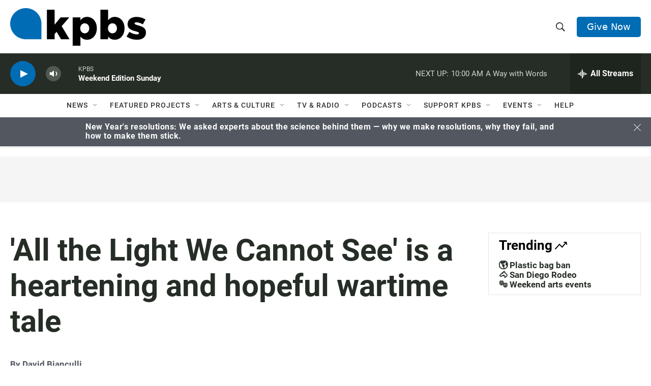

--- FILE ---
content_type: text/html; charset=utf-8
request_url: https://www.google.com/recaptcha/api2/anchor?ar=1&k=6LdRF8EbAAAAAGBCqO-5QNT28BvYzHDqkcBs-hO7&co=aHR0cHM6Ly93d3cua3Bicy5vcmc6NDQz&hl=en&v=PoyoqOPhxBO7pBk68S4YbpHZ&size=invisible&anchor-ms=20000&execute-ms=30000&cb=c01aww8yne0n
body_size: 48540
content:
<!DOCTYPE HTML><html dir="ltr" lang="en"><head><meta http-equiv="Content-Type" content="text/html; charset=UTF-8">
<meta http-equiv="X-UA-Compatible" content="IE=edge">
<title>reCAPTCHA</title>
<style type="text/css">
/* cyrillic-ext */
@font-face {
  font-family: 'Roboto';
  font-style: normal;
  font-weight: 400;
  font-stretch: 100%;
  src: url(//fonts.gstatic.com/s/roboto/v48/KFO7CnqEu92Fr1ME7kSn66aGLdTylUAMa3GUBHMdazTgWw.woff2) format('woff2');
  unicode-range: U+0460-052F, U+1C80-1C8A, U+20B4, U+2DE0-2DFF, U+A640-A69F, U+FE2E-FE2F;
}
/* cyrillic */
@font-face {
  font-family: 'Roboto';
  font-style: normal;
  font-weight: 400;
  font-stretch: 100%;
  src: url(//fonts.gstatic.com/s/roboto/v48/KFO7CnqEu92Fr1ME7kSn66aGLdTylUAMa3iUBHMdazTgWw.woff2) format('woff2');
  unicode-range: U+0301, U+0400-045F, U+0490-0491, U+04B0-04B1, U+2116;
}
/* greek-ext */
@font-face {
  font-family: 'Roboto';
  font-style: normal;
  font-weight: 400;
  font-stretch: 100%;
  src: url(//fonts.gstatic.com/s/roboto/v48/KFO7CnqEu92Fr1ME7kSn66aGLdTylUAMa3CUBHMdazTgWw.woff2) format('woff2');
  unicode-range: U+1F00-1FFF;
}
/* greek */
@font-face {
  font-family: 'Roboto';
  font-style: normal;
  font-weight: 400;
  font-stretch: 100%;
  src: url(//fonts.gstatic.com/s/roboto/v48/KFO7CnqEu92Fr1ME7kSn66aGLdTylUAMa3-UBHMdazTgWw.woff2) format('woff2');
  unicode-range: U+0370-0377, U+037A-037F, U+0384-038A, U+038C, U+038E-03A1, U+03A3-03FF;
}
/* math */
@font-face {
  font-family: 'Roboto';
  font-style: normal;
  font-weight: 400;
  font-stretch: 100%;
  src: url(//fonts.gstatic.com/s/roboto/v48/KFO7CnqEu92Fr1ME7kSn66aGLdTylUAMawCUBHMdazTgWw.woff2) format('woff2');
  unicode-range: U+0302-0303, U+0305, U+0307-0308, U+0310, U+0312, U+0315, U+031A, U+0326-0327, U+032C, U+032F-0330, U+0332-0333, U+0338, U+033A, U+0346, U+034D, U+0391-03A1, U+03A3-03A9, U+03B1-03C9, U+03D1, U+03D5-03D6, U+03F0-03F1, U+03F4-03F5, U+2016-2017, U+2034-2038, U+203C, U+2040, U+2043, U+2047, U+2050, U+2057, U+205F, U+2070-2071, U+2074-208E, U+2090-209C, U+20D0-20DC, U+20E1, U+20E5-20EF, U+2100-2112, U+2114-2115, U+2117-2121, U+2123-214F, U+2190, U+2192, U+2194-21AE, U+21B0-21E5, U+21F1-21F2, U+21F4-2211, U+2213-2214, U+2216-22FF, U+2308-230B, U+2310, U+2319, U+231C-2321, U+2336-237A, U+237C, U+2395, U+239B-23B7, U+23D0, U+23DC-23E1, U+2474-2475, U+25AF, U+25B3, U+25B7, U+25BD, U+25C1, U+25CA, U+25CC, U+25FB, U+266D-266F, U+27C0-27FF, U+2900-2AFF, U+2B0E-2B11, U+2B30-2B4C, U+2BFE, U+3030, U+FF5B, U+FF5D, U+1D400-1D7FF, U+1EE00-1EEFF;
}
/* symbols */
@font-face {
  font-family: 'Roboto';
  font-style: normal;
  font-weight: 400;
  font-stretch: 100%;
  src: url(//fonts.gstatic.com/s/roboto/v48/KFO7CnqEu92Fr1ME7kSn66aGLdTylUAMaxKUBHMdazTgWw.woff2) format('woff2');
  unicode-range: U+0001-000C, U+000E-001F, U+007F-009F, U+20DD-20E0, U+20E2-20E4, U+2150-218F, U+2190, U+2192, U+2194-2199, U+21AF, U+21E6-21F0, U+21F3, U+2218-2219, U+2299, U+22C4-22C6, U+2300-243F, U+2440-244A, U+2460-24FF, U+25A0-27BF, U+2800-28FF, U+2921-2922, U+2981, U+29BF, U+29EB, U+2B00-2BFF, U+4DC0-4DFF, U+FFF9-FFFB, U+10140-1018E, U+10190-1019C, U+101A0, U+101D0-101FD, U+102E0-102FB, U+10E60-10E7E, U+1D2C0-1D2D3, U+1D2E0-1D37F, U+1F000-1F0FF, U+1F100-1F1AD, U+1F1E6-1F1FF, U+1F30D-1F30F, U+1F315, U+1F31C, U+1F31E, U+1F320-1F32C, U+1F336, U+1F378, U+1F37D, U+1F382, U+1F393-1F39F, U+1F3A7-1F3A8, U+1F3AC-1F3AF, U+1F3C2, U+1F3C4-1F3C6, U+1F3CA-1F3CE, U+1F3D4-1F3E0, U+1F3ED, U+1F3F1-1F3F3, U+1F3F5-1F3F7, U+1F408, U+1F415, U+1F41F, U+1F426, U+1F43F, U+1F441-1F442, U+1F444, U+1F446-1F449, U+1F44C-1F44E, U+1F453, U+1F46A, U+1F47D, U+1F4A3, U+1F4B0, U+1F4B3, U+1F4B9, U+1F4BB, U+1F4BF, U+1F4C8-1F4CB, U+1F4D6, U+1F4DA, U+1F4DF, U+1F4E3-1F4E6, U+1F4EA-1F4ED, U+1F4F7, U+1F4F9-1F4FB, U+1F4FD-1F4FE, U+1F503, U+1F507-1F50B, U+1F50D, U+1F512-1F513, U+1F53E-1F54A, U+1F54F-1F5FA, U+1F610, U+1F650-1F67F, U+1F687, U+1F68D, U+1F691, U+1F694, U+1F698, U+1F6AD, U+1F6B2, U+1F6B9-1F6BA, U+1F6BC, U+1F6C6-1F6CF, U+1F6D3-1F6D7, U+1F6E0-1F6EA, U+1F6F0-1F6F3, U+1F6F7-1F6FC, U+1F700-1F7FF, U+1F800-1F80B, U+1F810-1F847, U+1F850-1F859, U+1F860-1F887, U+1F890-1F8AD, U+1F8B0-1F8BB, U+1F8C0-1F8C1, U+1F900-1F90B, U+1F93B, U+1F946, U+1F984, U+1F996, U+1F9E9, U+1FA00-1FA6F, U+1FA70-1FA7C, U+1FA80-1FA89, U+1FA8F-1FAC6, U+1FACE-1FADC, U+1FADF-1FAE9, U+1FAF0-1FAF8, U+1FB00-1FBFF;
}
/* vietnamese */
@font-face {
  font-family: 'Roboto';
  font-style: normal;
  font-weight: 400;
  font-stretch: 100%;
  src: url(//fonts.gstatic.com/s/roboto/v48/KFO7CnqEu92Fr1ME7kSn66aGLdTylUAMa3OUBHMdazTgWw.woff2) format('woff2');
  unicode-range: U+0102-0103, U+0110-0111, U+0128-0129, U+0168-0169, U+01A0-01A1, U+01AF-01B0, U+0300-0301, U+0303-0304, U+0308-0309, U+0323, U+0329, U+1EA0-1EF9, U+20AB;
}
/* latin-ext */
@font-face {
  font-family: 'Roboto';
  font-style: normal;
  font-weight: 400;
  font-stretch: 100%;
  src: url(//fonts.gstatic.com/s/roboto/v48/KFO7CnqEu92Fr1ME7kSn66aGLdTylUAMa3KUBHMdazTgWw.woff2) format('woff2');
  unicode-range: U+0100-02BA, U+02BD-02C5, U+02C7-02CC, U+02CE-02D7, U+02DD-02FF, U+0304, U+0308, U+0329, U+1D00-1DBF, U+1E00-1E9F, U+1EF2-1EFF, U+2020, U+20A0-20AB, U+20AD-20C0, U+2113, U+2C60-2C7F, U+A720-A7FF;
}
/* latin */
@font-face {
  font-family: 'Roboto';
  font-style: normal;
  font-weight: 400;
  font-stretch: 100%;
  src: url(//fonts.gstatic.com/s/roboto/v48/KFO7CnqEu92Fr1ME7kSn66aGLdTylUAMa3yUBHMdazQ.woff2) format('woff2');
  unicode-range: U+0000-00FF, U+0131, U+0152-0153, U+02BB-02BC, U+02C6, U+02DA, U+02DC, U+0304, U+0308, U+0329, U+2000-206F, U+20AC, U+2122, U+2191, U+2193, U+2212, U+2215, U+FEFF, U+FFFD;
}
/* cyrillic-ext */
@font-face {
  font-family: 'Roboto';
  font-style: normal;
  font-weight: 500;
  font-stretch: 100%;
  src: url(//fonts.gstatic.com/s/roboto/v48/KFO7CnqEu92Fr1ME7kSn66aGLdTylUAMa3GUBHMdazTgWw.woff2) format('woff2');
  unicode-range: U+0460-052F, U+1C80-1C8A, U+20B4, U+2DE0-2DFF, U+A640-A69F, U+FE2E-FE2F;
}
/* cyrillic */
@font-face {
  font-family: 'Roboto';
  font-style: normal;
  font-weight: 500;
  font-stretch: 100%;
  src: url(//fonts.gstatic.com/s/roboto/v48/KFO7CnqEu92Fr1ME7kSn66aGLdTylUAMa3iUBHMdazTgWw.woff2) format('woff2');
  unicode-range: U+0301, U+0400-045F, U+0490-0491, U+04B0-04B1, U+2116;
}
/* greek-ext */
@font-face {
  font-family: 'Roboto';
  font-style: normal;
  font-weight: 500;
  font-stretch: 100%;
  src: url(//fonts.gstatic.com/s/roboto/v48/KFO7CnqEu92Fr1ME7kSn66aGLdTylUAMa3CUBHMdazTgWw.woff2) format('woff2');
  unicode-range: U+1F00-1FFF;
}
/* greek */
@font-face {
  font-family: 'Roboto';
  font-style: normal;
  font-weight: 500;
  font-stretch: 100%;
  src: url(//fonts.gstatic.com/s/roboto/v48/KFO7CnqEu92Fr1ME7kSn66aGLdTylUAMa3-UBHMdazTgWw.woff2) format('woff2');
  unicode-range: U+0370-0377, U+037A-037F, U+0384-038A, U+038C, U+038E-03A1, U+03A3-03FF;
}
/* math */
@font-face {
  font-family: 'Roboto';
  font-style: normal;
  font-weight: 500;
  font-stretch: 100%;
  src: url(//fonts.gstatic.com/s/roboto/v48/KFO7CnqEu92Fr1ME7kSn66aGLdTylUAMawCUBHMdazTgWw.woff2) format('woff2');
  unicode-range: U+0302-0303, U+0305, U+0307-0308, U+0310, U+0312, U+0315, U+031A, U+0326-0327, U+032C, U+032F-0330, U+0332-0333, U+0338, U+033A, U+0346, U+034D, U+0391-03A1, U+03A3-03A9, U+03B1-03C9, U+03D1, U+03D5-03D6, U+03F0-03F1, U+03F4-03F5, U+2016-2017, U+2034-2038, U+203C, U+2040, U+2043, U+2047, U+2050, U+2057, U+205F, U+2070-2071, U+2074-208E, U+2090-209C, U+20D0-20DC, U+20E1, U+20E5-20EF, U+2100-2112, U+2114-2115, U+2117-2121, U+2123-214F, U+2190, U+2192, U+2194-21AE, U+21B0-21E5, U+21F1-21F2, U+21F4-2211, U+2213-2214, U+2216-22FF, U+2308-230B, U+2310, U+2319, U+231C-2321, U+2336-237A, U+237C, U+2395, U+239B-23B7, U+23D0, U+23DC-23E1, U+2474-2475, U+25AF, U+25B3, U+25B7, U+25BD, U+25C1, U+25CA, U+25CC, U+25FB, U+266D-266F, U+27C0-27FF, U+2900-2AFF, U+2B0E-2B11, U+2B30-2B4C, U+2BFE, U+3030, U+FF5B, U+FF5D, U+1D400-1D7FF, U+1EE00-1EEFF;
}
/* symbols */
@font-face {
  font-family: 'Roboto';
  font-style: normal;
  font-weight: 500;
  font-stretch: 100%;
  src: url(//fonts.gstatic.com/s/roboto/v48/KFO7CnqEu92Fr1ME7kSn66aGLdTylUAMaxKUBHMdazTgWw.woff2) format('woff2');
  unicode-range: U+0001-000C, U+000E-001F, U+007F-009F, U+20DD-20E0, U+20E2-20E4, U+2150-218F, U+2190, U+2192, U+2194-2199, U+21AF, U+21E6-21F0, U+21F3, U+2218-2219, U+2299, U+22C4-22C6, U+2300-243F, U+2440-244A, U+2460-24FF, U+25A0-27BF, U+2800-28FF, U+2921-2922, U+2981, U+29BF, U+29EB, U+2B00-2BFF, U+4DC0-4DFF, U+FFF9-FFFB, U+10140-1018E, U+10190-1019C, U+101A0, U+101D0-101FD, U+102E0-102FB, U+10E60-10E7E, U+1D2C0-1D2D3, U+1D2E0-1D37F, U+1F000-1F0FF, U+1F100-1F1AD, U+1F1E6-1F1FF, U+1F30D-1F30F, U+1F315, U+1F31C, U+1F31E, U+1F320-1F32C, U+1F336, U+1F378, U+1F37D, U+1F382, U+1F393-1F39F, U+1F3A7-1F3A8, U+1F3AC-1F3AF, U+1F3C2, U+1F3C4-1F3C6, U+1F3CA-1F3CE, U+1F3D4-1F3E0, U+1F3ED, U+1F3F1-1F3F3, U+1F3F5-1F3F7, U+1F408, U+1F415, U+1F41F, U+1F426, U+1F43F, U+1F441-1F442, U+1F444, U+1F446-1F449, U+1F44C-1F44E, U+1F453, U+1F46A, U+1F47D, U+1F4A3, U+1F4B0, U+1F4B3, U+1F4B9, U+1F4BB, U+1F4BF, U+1F4C8-1F4CB, U+1F4D6, U+1F4DA, U+1F4DF, U+1F4E3-1F4E6, U+1F4EA-1F4ED, U+1F4F7, U+1F4F9-1F4FB, U+1F4FD-1F4FE, U+1F503, U+1F507-1F50B, U+1F50D, U+1F512-1F513, U+1F53E-1F54A, U+1F54F-1F5FA, U+1F610, U+1F650-1F67F, U+1F687, U+1F68D, U+1F691, U+1F694, U+1F698, U+1F6AD, U+1F6B2, U+1F6B9-1F6BA, U+1F6BC, U+1F6C6-1F6CF, U+1F6D3-1F6D7, U+1F6E0-1F6EA, U+1F6F0-1F6F3, U+1F6F7-1F6FC, U+1F700-1F7FF, U+1F800-1F80B, U+1F810-1F847, U+1F850-1F859, U+1F860-1F887, U+1F890-1F8AD, U+1F8B0-1F8BB, U+1F8C0-1F8C1, U+1F900-1F90B, U+1F93B, U+1F946, U+1F984, U+1F996, U+1F9E9, U+1FA00-1FA6F, U+1FA70-1FA7C, U+1FA80-1FA89, U+1FA8F-1FAC6, U+1FACE-1FADC, U+1FADF-1FAE9, U+1FAF0-1FAF8, U+1FB00-1FBFF;
}
/* vietnamese */
@font-face {
  font-family: 'Roboto';
  font-style: normal;
  font-weight: 500;
  font-stretch: 100%;
  src: url(//fonts.gstatic.com/s/roboto/v48/KFO7CnqEu92Fr1ME7kSn66aGLdTylUAMa3OUBHMdazTgWw.woff2) format('woff2');
  unicode-range: U+0102-0103, U+0110-0111, U+0128-0129, U+0168-0169, U+01A0-01A1, U+01AF-01B0, U+0300-0301, U+0303-0304, U+0308-0309, U+0323, U+0329, U+1EA0-1EF9, U+20AB;
}
/* latin-ext */
@font-face {
  font-family: 'Roboto';
  font-style: normal;
  font-weight: 500;
  font-stretch: 100%;
  src: url(//fonts.gstatic.com/s/roboto/v48/KFO7CnqEu92Fr1ME7kSn66aGLdTylUAMa3KUBHMdazTgWw.woff2) format('woff2');
  unicode-range: U+0100-02BA, U+02BD-02C5, U+02C7-02CC, U+02CE-02D7, U+02DD-02FF, U+0304, U+0308, U+0329, U+1D00-1DBF, U+1E00-1E9F, U+1EF2-1EFF, U+2020, U+20A0-20AB, U+20AD-20C0, U+2113, U+2C60-2C7F, U+A720-A7FF;
}
/* latin */
@font-face {
  font-family: 'Roboto';
  font-style: normal;
  font-weight: 500;
  font-stretch: 100%;
  src: url(//fonts.gstatic.com/s/roboto/v48/KFO7CnqEu92Fr1ME7kSn66aGLdTylUAMa3yUBHMdazQ.woff2) format('woff2');
  unicode-range: U+0000-00FF, U+0131, U+0152-0153, U+02BB-02BC, U+02C6, U+02DA, U+02DC, U+0304, U+0308, U+0329, U+2000-206F, U+20AC, U+2122, U+2191, U+2193, U+2212, U+2215, U+FEFF, U+FFFD;
}
/* cyrillic-ext */
@font-face {
  font-family: 'Roboto';
  font-style: normal;
  font-weight: 900;
  font-stretch: 100%;
  src: url(//fonts.gstatic.com/s/roboto/v48/KFO7CnqEu92Fr1ME7kSn66aGLdTylUAMa3GUBHMdazTgWw.woff2) format('woff2');
  unicode-range: U+0460-052F, U+1C80-1C8A, U+20B4, U+2DE0-2DFF, U+A640-A69F, U+FE2E-FE2F;
}
/* cyrillic */
@font-face {
  font-family: 'Roboto';
  font-style: normal;
  font-weight: 900;
  font-stretch: 100%;
  src: url(//fonts.gstatic.com/s/roboto/v48/KFO7CnqEu92Fr1ME7kSn66aGLdTylUAMa3iUBHMdazTgWw.woff2) format('woff2');
  unicode-range: U+0301, U+0400-045F, U+0490-0491, U+04B0-04B1, U+2116;
}
/* greek-ext */
@font-face {
  font-family: 'Roboto';
  font-style: normal;
  font-weight: 900;
  font-stretch: 100%;
  src: url(//fonts.gstatic.com/s/roboto/v48/KFO7CnqEu92Fr1ME7kSn66aGLdTylUAMa3CUBHMdazTgWw.woff2) format('woff2');
  unicode-range: U+1F00-1FFF;
}
/* greek */
@font-face {
  font-family: 'Roboto';
  font-style: normal;
  font-weight: 900;
  font-stretch: 100%;
  src: url(//fonts.gstatic.com/s/roboto/v48/KFO7CnqEu92Fr1ME7kSn66aGLdTylUAMa3-UBHMdazTgWw.woff2) format('woff2');
  unicode-range: U+0370-0377, U+037A-037F, U+0384-038A, U+038C, U+038E-03A1, U+03A3-03FF;
}
/* math */
@font-face {
  font-family: 'Roboto';
  font-style: normal;
  font-weight: 900;
  font-stretch: 100%;
  src: url(//fonts.gstatic.com/s/roboto/v48/KFO7CnqEu92Fr1ME7kSn66aGLdTylUAMawCUBHMdazTgWw.woff2) format('woff2');
  unicode-range: U+0302-0303, U+0305, U+0307-0308, U+0310, U+0312, U+0315, U+031A, U+0326-0327, U+032C, U+032F-0330, U+0332-0333, U+0338, U+033A, U+0346, U+034D, U+0391-03A1, U+03A3-03A9, U+03B1-03C9, U+03D1, U+03D5-03D6, U+03F0-03F1, U+03F4-03F5, U+2016-2017, U+2034-2038, U+203C, U+2040, U+2043, U+2047, U+2050, U+2057, U+205F, U+2070-2071, U+2074-208E, U+2090-209C, U+20D0-20DC, U+20E1, U+20E5-20EF, U+2100-2112, U+2114-2115, U+2117-2121, U+2123-214F, U+2190, U+2192, U+2194-21AE, U+21B0-21E5, U+21F1-21F2, U+21F4-2211, U+2213-2214, U+2216-22FF, U+2308-230B, U+2310, U+2319, U+231C-2321, U+2336-237A, U+237C, U+2395, U+239B-23B7, U+23D0, U+23DC-23E1, U+2474-2475, U+25AF, U+25B3, U+25B7, U+25BD, U+25C1, U+25CA, U+25CC, U+25FB, U+266D-266F, U+27C0-27FF, U+2900-2AFF, U+2B0E-2B11, U+2B30-2B4C, U+2BFE, U+3030, U+FF5B, U+FF5D, U+1D400-1D7FF, U+1EE00-1EEFF;
}
/* symbols */
@font-face {
  font-family: 'Roboto';
  font-style: normal;
  font-weight: 900;
  font-stretch: 100%;
  src: url(//fonts.gstatic.com/s/roboto/v48/KFO7CnqEu92Fr1ME7kSn66aGLdTylUAMaxKUBHMdazTgWw.woff2) format('woff2');
  unicode-range: U+0001-000C, U+000E-001F, U+007F-009F, U+20DD-20E0, U+20E2-20E4, U+2150-218F, U+2190, U+2192, U+2194-2199, U+21AF, U+21E6-21F0, U+21F3, U+2218-2219, U+2299, U+22C4-22C6, U+2300-243F, U+2440-244A, U+2460-24FF, U+25A0-27BF, U+2800-28FF, U+2921-2922, U+2981, U+29BF, U+29EB, U+2B00-2BFF, U+4DC0-4DFF, U+FFF9-FFFB, U+10140-1018E, U+10190-1019C, U+101A0, U+101D0-101FD, U+102E0-102FB, U+10E60-10E7E, U+1D2C0-1D2D3, U+1D2E0-1D37F, U+1F000-1F0FF, U+1F100-1F1AD, U+1F1E6-1F1FF, U+1F30D-1F30F, U+1F315, U+1F31C, U+1F31E, U+1F320-1F32C, U+1F336, U+1F378, U+1F37D, U+1F382, U+1F393-1F39F, U+1F3A7-1F3A8, U+1F3AC-1F3AF, U+1F3C2, U+1F3C4-1F3C6, U+1F3CA-1F3CE, U+1F3D4-1F3E0, U+1F3ED, U+1F3F1-1F3F3, U+1F3F5-1F3F7, U+1F408, U+1F415, U+1F41F, U+1F426, U+1F43F, U+1F441-1F442, U+1F444, U+1F446-1F449, U+1F44C-1F44E, U+1F453, U+1F46A, U+1F47D, U+1F4A3, U+1F4B0, U+1F4B3, U+1F4B9, U+1F4BB, U+1F4BF, U+1F4C8-1F4CB, U+1F4D6, U+1F4DA, U+1F4DF, U+1F4E3-1F4E6, U+1F4EA-1F4ED, U+1F4F7, U+1F4F9-1F4FB, U+1F4FD-1F4FE, U+1F503, U+1F507-1F50B, U+1F50D, U+1F512-1F513, U+1F53E-1F54A, U+1F54F-1F5FA, U+1F610, U+1F650-1F67F, U+1F687, U+1F68D, U+1F691, U+1F694, U+1F698, U+1F6AD, U+1F6B2, U+1F6B9-1F6BA, U+1F6BC, U+1F6C6-1F6CF, U+1F6D3-1F6D7, U+1F6E0-1F6EA, U+1F6F0-1F6F3, U+1F6F7-1F6FC, U+1F700-1F7FF, U+1F800-1F80B, U+1F810-1F847, U+1F850-1F859, U+1F860-1F887, U+1F890-1F8AD, U+1F8B0-1F8BB, U+1F8C0-1F8C1, U+1F900-1F90B, U+1F93B, U+1F946, U+1F984, U+1F996, U+1F9E9, U+1FA00-1FA6F, U+1FA70-1FA7C, U+1FA80-1FA89, U+1FA8F-1FAC6, U+1FACE-1FADC, U+1FADF-1FAE9, U+1FAF0-1FAF8, U+1FB00-1FBFF;
}
/* vietnamese */
@font-face {
  font-family: 'Roboto';
  font-style: normal;
  font-weight: 900;
  font-stretch: 100%;
  src: url(//fonts.gstatic.com/s/roboto/v48/KFO7CnqEu92Fr1ME7kSn66aGLdTylUAMa3OUBHMdazTgWw.woff2) format('woff2');
  unicode-range: U+0102-0103, U+0110-0111, U+0128-0129, U+0168-0169, U+01A0-01A1, U+01AF-01B0, U+0300-0301, U+0303-0304, U+0308-0309, U+0323, U+0329, U+1EA0-1EF9, U+20AB;
}
/* latin-ext */
@font-face {
  font-family: 'Roboto';
  font-style: normal;
  font-weight: 900;
  font-stretch: 100%;
  src: url(//fonts.gstatic.com/s/roboto/v48/KFO7CnqEu92Fr1ME7kSn66aGLdTylUAMa3KUBHMdazTgWw.woff2) format('woff2');
  unicode-range: U+0100-02BA, U+02BD-02C5, U+02C7-02CC, U+02CE-02D7, U+02DD-02FF, U+0304, U+0308, U+0329, U+1D00-1DBF, U+1E00-1E9F, U+1EF2-1EFF, U+2020, U+20A0-20AB, U+20AD-20C0, U+2113, U+2C60-2C7F, U+A720-A7FF;
}
/* latin */
@font-face {
  font-family: 'Roboto';
  font-style: normal;
  font-weight: 900;
  font-stretch: 100%;
  src: url(//fonts.gstatic.com/s/roboto/v48/KFO7CnqEu92Fr1ME7kSn66aGLdTylUAMa3yUBHMdazQ.woff2) format('woff2');
  unicode-range: U+0000-00FF, U+0131, U+0152-0153, U+02BB-02BC, U+02C6, U+02DA, U+02DC, U+0304, U+0308, U+0329, U+2000-206F, U+20AC, U+2122, U+2191, U+2193, U+2212, U+2215, U+FEFF, U+FFFD;
}

</style>
<link rel="stylesheet" type="text/css" href="https://www.gstatic.com/recaptcha/releases/PoyoqOPhxBO7pBk68S4YbpHZ/styles__ltr.css">
<script nonce="PEgXncQo3gGf8drmBmS3xw" type="text/javascript">window['__recaptcha_api'] = 'https://www.google.com/recaptcha/api2/';</script>
<script type="text/javascript" src="https://www.gstatic.com/recaptcha/releases/PoyoqOPhxBO7pBk68S4YbpHZ/recaptcha__en.js" nonce="PEgXncQo3gGf8drmBmS3xw">
      
    </script></head>
<body><div id="rc-anchor-alert" class="rc-anchor-alert"></div>
<input type="hidden" id="recaptcha-token" value="[base64]">
<script type="text/javascript" nonce="PEgXncQo3gGf8drmBmS3xw">
      recaptcha.anchor.Main.init("[\x22ainput\x22,[\x22bgdata\x22,\x22\x22,\[base64]/[base64]/[base64]/[base64]/[base64]/[base64]/[base64]/[base64]/[base64]/[base64]\\u003d\x22,\[base64]\x22,\x22wrTCszzDijhrCsKsw7PDnsK6wrJpLjjDvxvDnsKFwpRRwrQlw6VlwoUiwpsJaBDCtRRhZjcCCsKKTF3DksO3KXDCi3MbBWRyw443wprCoiEMwogUER/CpTVhw4/DqTVmw6TDrVHDjycWPsOnw6rDrGU/[base64]/DtcOeVVNxwrPDmcOew6UFwrjDqHUbQTEdw7/Cn8KnFMOkPsK0w7h5Q3DCpA3Cllhdwqx6CsKiw47DvsKsK8KnSljDs8OOScOxNMKBFUDCm8Ovw6jCggbDqQVrwqIoasKGwpAAw6HCq8OpCRDCpMOwwoEBCCZEw6Exdg1Aw45ldcOXwrfDi8Osa38PCg7DosKQw5nDhGXCs8OeWsKJKH/DvMKDCVDCuDB2JSViRcKTwr/DqsKVwq7DshUmMcKnFVDCiWEuwrFzwrXCrsKAFAV/KsKLbsOUZwnDqT/[base64]/Dl1vDvsO1wrfDsMK/HsKhRG5Uw4PDvzQbAMKMwpkqwqBAw4xkIQ0haMKPw6ZZND18w5p3w57Dmn48fMO2dRwgJHzCjk3DvDNRwqlhw4bDiMOGP8KIel1AesOYBsO8wrY4wqN/[base64]/[base64]/DhhDCoAnDq8KcwoTCn8KpU8OHwoRhw4UBe1EoSVVCwpJMw43CjXTDg8OpwobDpcKIwpHDl8KdV1xdDTREKkhcCGPDgcKswogPw4MIA8K6a8Otw57CscO5RcOcwrDClSgvGMOIF0rCj1p9w4XDqAXCuUk/TsOQw7Fcw7DCvGd4LhPDqsO0w4wHKMKxw7rDmcOheMO8wpwgXhDCi2TDrDBKw6LChnVEe8KDMEPDmyptw4FRdcKVLMKsGsKvVmgTwpgOwqFJw60cw6Jjw7fDnS0MUU4XF8KJw5JKFsOQwpDDvcO+O8K+w4jDilZ/LsOARMKQV1PCrypWwptrw4zCk1xIdCdEw6TCqV4JwpRNMcOqC8OCKwohPxpkwpLCmlJSwpvCgGHCrEXDtcKMU1/CvX1zNcO0w4JSw70TBsOSMUUqWcOdVcKqw5pRw4kBMCJbVcOQw4HCtcODCsK1EivCrMKVMcKywrjDjMONw7Q9w7DDv8OEwp1iAhA/wpvDocOVaFrDjsOIfsOGwoQsc8OLXWFGSQ7DqcKNDcKQwoXClsO8cFHCpAPDrVvCghBLW8OvJ8OPwrbDgcOdwpJswo9qXUxsHMOFwpUyN8OveRzCrcKWXHTDiSkTUk5OC3nCmsKcwqYKJx/DhsKiU0rDtAHCtsKzw7FQBMOqwprCtsKmRcOVE3vDiMKRwp4EwqDCpsKTw5TDmFfCn1J1wpkLwpo7w4TChMKfwrXCocOGV8O4CcOWw7ZAw6DDvsKww5how4nCih5qE8KyPsOCaXfCt8KdH2fCpMOTw4kxw7Jiw40vFMOCa8KTwr9Ow5/Ckm3DusKQwpLChcOJMWspw6oRAcOdWsOOA8KMSMOGLALCkwBGw6/[base64]/Cl2nCrsOQw6PClcK+w4ZULcKDUcOLwqDCrCvCnMO0woEBKyMiWGTClMKbaG4qNMKGfWXCu8OowqHDkzsBw5HDp3LCkl7DnjcWLMKowofCt3N7wqnDki4GwrbDpmXCssKkJ2EdwqbCrMKXw5/[base64]/ChnPDusK9S8OVwrIaVMOkBcONwqJdwrcQwobCnMKJfA7DuGjCszogwpLCuG3CkcOEbcOGwpURQcK4Hhtaw5AXYsOFKTtcYWdewr/Cm8KWw6DDu1wsRsKQwoZlJWzDkU8dfMOnT8KQwp1iw6VMwqtow6PDq8KbJsOcfcKcw5PDhWnDlHQ6wobCusKKG8OAVMOTDMO+Q8Ooe8KQYsO0ey1Qd8K5IxlFPF0twoFILcOHw7nCncO/[base64]/DkXQHwrnDucK/wrHCj8Kjw6F7PcO1w54TMcKwD35NworDhxAGR3YgaTvDo0bDkhhsOhvCisOnw7VKacK1Yjxmw4xMesORwqFcw5vCiXAra8Omwoh/[base64]/[base64]/Dvj0MUsKwa8O/SRfDs8O8wo8UL8KrIBJTw7QNw6jDnsOWAA/DgVLDocOTGn4sw4jCj8KCwovDj8OgwrrCqSE8wrPCpwTCq8OUEmNZRTxQwoLCjMK1w4/ChcKaw5RrcRhYb24gwqbCvRHDhlXCoMO+w7vDv8KFcCvDmlHCrsKXw6HDm8OSw4I/LTDDlSczQGPCk8KqHT/CvWDCrMOcwq/[base64]/[base64]/w57CmwsdF1PDocK/[base64]/OsK2acO1woYTwqVzPsOGwqh/eMKiw5kgwpVNZsK1QsOgIcKzG2Z6w6TCsyXDpcOFwq/DicKqS8O2T2kPX0gLdHx/woIcWlXClMO2w4QBDEYMw5ApMRvCrMOsw4XCvUrDi8OlX8OHLMKBwqoPY8OXdhYScA8RWCjDvyvDkcKrZ8Kgw6rCrMK/fA7CpcO/[base64]/DrsOgb8KVUMOGXFkJL8KgwoPCl8O0wrB6c8OcWsKWJsOvLsK2w69iwrIIwq7Ck1Rbw5/Dl35swqDCjQxrw7TCkU9+cCZPasKuwqMQMsKWAMOLZ8KFGsOcFDIvwpJBVyDDh8OYw7PDqmTCqg9Nw6BcbsOcDsOQw7fDrk8VAMOJw77Cj2JnwpvCssK1wqFIw7XDlsKZJjrDjMKVHX4nwqrCmMKaw5c3wqwtw4rDqlp1wp/CgHxVw73DucOhIMKbwqYJd8K4w7Nww6Ysw7/[base64]/DqQLDu8Ovwpl0w5NYQ8OBQcKKw5fCscKZOR3CnsO0w6XCksOqGCrCt17DoQsCwrgZw7TDm8KjS2jDhG3CksOrJ3bCusO4wqJiA8Opw7sKw4c4OBUAVMKTMlLCssOlw7lHw7PCo8KEw7w0HgrDvxrCp1Jaw40+woYyHygKwoZYVgrDvzBXw6/CnMKTSTZNwo5kw4EjwprDvDvCiTjCj8O1wq3Dk8KjJyUYccKZwpvDrgTDlQ4QA8OSPcOxwooCXcO6wqXDgcKww6PCrcOcOlADNAXDrQTCucOswofDlhIsw7DDk8OGJzHDncKTecOQZsObwqHDi3LClB1nMG3Cp2kZw4/[base64]/QQYfAH/DjsOKwr8tw5xNwrvDohnCiMORwoViwpvCiSzClsKGNj0AOFfDmcOxFgkow7bDrCDCtcOuw5BgO3cawo4UdsKkesOXw4UwwqsCRcK5w4/CtsOkI8KQwoY1EQbDlyhwFcKVJCzDo354woXClDNUw5lBE8K/XGrCnyzDkcODQFbCjlMmw58JCcKSE8KVWkQkdH7CkkPCuMKVY1TChB7DpUN1MMKaw44Qw6PCvsKLUg5KAkozCcOgw7bDnMOWwoLDpno/w6JJQVPClsOqLV/DnMOJwosQN8K+wprCjxs8c8KrA1/Dpg7DhsOFTGwRw4RsRjbDrF0awq3ClyrCux9Fw5B5w5vDlFkoVMK5UcKUw5Yawpoawp5uwpDDlMKJw7XCrhXDtcOIaxfDncONE8K3RmrDkRFyw4guOcOdw5PCgsOrwqo5wpxXwohLWD7DsX/CpwIJwovDrcOBbsOuDAg+wqgMwpbChMKXwp7CjMKAw5jCvcOqw5xEw6gUXQkDwq9xYsONw5DCqhZnaU8pLsO5w63Dj8OaDVvCsm3DghRsOMKJw67DjsKowqnCvksQwoLDtcOyMcO0w7ARLA7Dh8O+UgdEw6rCrBbCojdxwol2WU1sU2vDtnrCgsK+JBXDlcK/wrMlTcOnwqLDk8Oaw6bCoMKgw6jCu0LCuEzCp8Obc1/CiMOoUwLCocOqwqDCq0bDnMKPBSXDrsKWYcKSwq/CgBLDqCp4wqgLC17DhcODLsKfaMO9dcKlTcK5wqNwRUXCk17CnsKBX8OOwqvDkyLDg3o4wrDCuMO6wqPChMO9FwHCg8K3w4MRCyLCg8KWCENkRl/DpcKMCD9KbcOHIsOMMMKYw67CosKWTMO3bsKNwr8oZw3DpsOFwprDlsOaw7Msw4LCpDNSesKFGTjDm8OcFQAPwrIXwrpLCMKWw78jw41dwozCgVrDncKxQ8KkwoJZwqFlw6PCiQwVw43CsXPCmcObw4RdYQx0wrnDsU1Hwrh2ccOpw6HCsA1jw4PDnsKdH8KsHD/CuzLCmWZ7wp95woU6DsOTZklfwpnCusOnwrTDhsOnwrjDucOEDsKsfMKzwpnCtcKDwqHDqsKfLsOAwr4bwpw0X8OWw6nCncO1w4vDrMOFw7LDqRJnwprDrSRFDHPDtyTDph8YwoHCkMO5R8OawrDDi8KTw6QyeEnCgTvCgsK1wrHCgWsVw7o/R8Ouw6XCksKLw4PDiMKvDsOaIsKYw4DDnMOJwp/CnVnCoFwBwozCkjXDiA8Zw7PChE1Gw5DDghpIwrTCjmjDqkjDkMKWI8OeOMOgYMKdwrAfwqLDp27CvMOLw5YBw68uHitWw6oETSovw5olwoNQw70ew4PCg8OFRMO0wqjDusKtAsOmK1xXIcKmEQnDk3rDjmTDnsOLXsK2I8OmwpBMwrbCjHTDvcO7w7/DscK8f3phw6wnwp/Dk8Olw503WzUXfcORLT3Cn8O+OknDusKMF8OjW3PDtQknesKUw7rCtibDnMO+aWpBw5gcwoENwpgvAkQywo5xw53Cl2hZAcKTfcKUwoZOSkY8XkPCgRN5wpXDuWHCnsKMaEPDqsO8BsOKw6nDocOGK8OpFcOKOX/[base64]/CumfCkMKyw7vCkWdCZsO9w4YJE1AjfHrCh8O5b27DhsKHwqQJw4crfSrDlgQ/w6LCq8K+w5HDrMK/w41+B3MGcRg9ehXCu8Oqe3t/[base64]/[base64]/DqMOdw5xWacOAbcK5wpwhR3nDg8Kyw6nCpHPCl8KBwonChX7DqcKjwoohSUAyKXgTwo/Ds8OEXinDhycdccOUw5l4w587w70PFzfDhMOPM0XDr8KHGcOSwrXDqmw/wrzCuld8w6V0wp3DoFTDhsKTwqoHJ8KmwqDCrsOPw5jCk8Oiwp8AG0bDpxgOa8KtwpvCuMKjw43CksKFw6zCqcKmLcOeXlTCs8OgwrsrBUVBF8OPO2nCrsKfwpHCtsOFf8Kkw6vDlW/[base64]/DkCfDvhgib3pEKlIUwrFxw4XClsOrwo3Ct8Kbf8O9wog9wplcwrkXwpbCl8OiwpXDvMKjbMKULiMwWm9PD8KAw4lcw7YRwow/wrbCijI5e1NacMKcX8KqUmLCs8OWZkBMwo/[base64]/wpBsw5XDqsKTC8KneMKGHRTDrcKQwqoBIkHChMOiNV/Dg2XDhELCp1YPUT3ChzDDhU91AVMnDcKaN8Ocw6pdZDbCoSYfVcKafGIFw78aw6rCqsKtLcKjwpfCicKCw7hkw4tFOMK5GFLDt8O6Y8OSw7bDpDvCoMOVwrwMBMOeMhbCg8O2LEhaE8Ohw4bCo1/Dm8KFNB05wrPDmTXCvcOawr7CuMKpQTPDocKVwpLCmm/CgmAKw4TDm8KJwqhmwoxOwrLCoMKrwrPDvUHChsKQwobDky1Nwrd7wqEWw7/DrsKnZsK0w442BMOqU8KodDfCgMKIwq5cwqTCrmbCqRwEdCrCihU3wpTDojkbT3TCuiLCg8KXY8KawpEJPS3DmMKoaFUnw6nDvcOqw7HCksKBVMK2wrd5MGHCl8OddXwjw6zCg3nClsKbw5DDi33DhH/[base64]/W8KNw6LCoMOBY8KtwrfCrx4bWwvCjHXDrjbCgMOGwp95wp8CwoM5V8Kdwr9Qw4RvIlfCh8OcwoTCvcOuwrXDvsOpwo/DnUHCr8Kpw7dSw5Rww5LDjk3Cix3CuCMTRcO8wpdhw4jDj0vDpSjDm2AbBXrCjWbDl1FUw5gMQFHCvcODw7DDs8OdwqBsH8OTDsOqOMOtZMK+wolnw5EwD8OTwponwoHDl1owfcOwGMOIQ8KOExPCscKBAR/[base64]/CuhR5w5wUw6EOdUXDosOyeinCv3t0KsKOw7JEZRfCl1/DisOkw5/DgCjDrcKcw4BKw7/DnSJSLko7Awxww7E1w4nCrj7CmVnDrF53wqx5bHRXIxzDvsKpLcO6w41VCRpUOh7DncK6Hhw8aBIJJsOSc8KvIQQnBFPCksOta8KPChp1TgJ7dAw4w67DjR96BcKtwoTDtTPCpipjw48vwoE/MG5bw4nCrFzClVDDvMKFw71xw4kaWsO8w6x7wrvCrsOwIXXDucKsSsKdAcOiw57DtcKxw5zCmhjDry8uHBnClgQgBX3CssO1w5Upw4vDrMK/wpXDsQc5wrhMPV/[base64]/CsKqw6zDtRXDrsOSwo3CpsKiQMKSw6rCucOjw5XDqzAmFsK3V8OMWBs2YMOTRCjDvR/DlMKIVsOTWcKvwprClcKvZgTDjMK+wpjCuRRow4rCg2UfTsOQQQNdwrHDkAjCu8KOw77CqsKgw4ouKsOjwp/CmcK1GcOEwpgnwpnDpMK4wp/DmcKHOAEdwpxGbXnDrHrDrW7CkCXCqVvDj8OoHRYlw6PDsWvCg00DUSHCqcK2C8OPwqnCnMKpHsOswqrDvcOMw5ZQL2w5SG9qU1xtw7fDvMKHwoDDvm50USYywqbCowk0fsObUXxCSMKkJlVtRSDCnsO6wqcBLlTDiWjDgk3CgcO+QsOFw48+VsO8w7bDn0/ChkLCuwnCpcK8MUJ6wrc7wpnDqB7DtGYdw6FgAhIPQ8KiFsKzw57Cg8OfXnrCjcKUbcOhw4cDccKZwqczw5/[base64]/J8KVb8KOw7l6ZcOyEUV6QsOxHMONw7nCvcOmw5ozRsKKDi/CosODExbDtcK2wonCvEfCmcKkKUVXCcOdw4nDqGggw7zCrcOCCMOow51BM8KKSnXDvMKmwpDCjRzCtSwZwqQNYHFRwrrCpRU5w4xKw7PCrMKiw5LDtcK4N3IkwqlJwpNFPcKlSxLCnAnCq1hiw5vCrMOfH8KGZClpwrFmw77DvjdTQCcuHxxNwqbCicK3J8O0w7/DjsKnFAR6NnVfTnXCpQDDn8OlWX/Ci8OrPMK3T8O7w6Uuw7kIwqbClltvAMOkwrY1cMO0w5/[base64]/PMKRIT8eO3vDj30AA27DvBvDiMOqw7/[base64]/[base64]/Ch8K5V0s0WcKfM3EOZ0DDsgh1dMKCwrY2WcKcME/DjRlwCynDp8Kmw5fDvsKjwp3DmzPDiMONWwfCgMKLw4vDssKaw4VnVXkUw4hpGcKAwp9Nw583NcK6NDLDvcKRw7XDjsOVwqXDrxYsw4wKYsOiwqzDgXbDjsO/TsKuwp4Zw40+w4VGwo1CdnXDk0gNw7EsbcKLw7Z+JMOvfcOmNz1jw6XDt0jCs27CgxLDtWzCiijDvnUpXgjCrlbDsm1YVcOSwoA2w5VEwqBlw5Z9w4NvO8O+bhLCi2whCcKHw4YzfQxCwoFXK8O3w4trw4/Cs8OvwqVZKMOqwqEFSsOZwqDDtsOew7PCpixzwqPCjisgJ8KmNsKjacK/w49ewpwpw4ZzbHfCuMKGVmnDkMKbKl1ww77DoAoAQBrCjsO9w6Qjwoh0NApVLsKWwqnDlnvDi8OJacKMUMOGBMOlPnvCosOyw77DgS08w4zDv8KswrLDnBhXwprCisKnwpxuw4J2w6PDvU83K17Ct8O9SMONw6dSw5/[base64]/Ds8O5wrbDpRllIsORA8Orwp56SMKfbX9qwqoKX8Otw6JIw6Q/w73CjVAfw67CgsKtw7LCu8KxIFl3VMOKHUvCrTDDkl0dwqPCtcKMw7XDgRzDscOmPgvDoMOew7jCtMOaMw3CrGzDhFUXwprClMKMGsOQAMKnw4kEw4nCnsOhwolVw53CvcK9wqfDgiDDoGdsYMOJwps4BnjCr8KRw6nCjcK3wqfCoVDDssOZw77Cs1TDlsOtw6/DpMKfw7FdSlljEcKcwrcGwpJnc8OJPjs6c8KyCyzDt8KpIcKRw6TCtwnChB1SaGRZwqXDvCMrXEjCtsKMbSXClMOtwpNuJ1nCuybDmcO4woxFw5LDhcO1ST/[base64]/DicKtM8K6wqnDvsKrw6Y6w61eY3tgwolLAwzCllLDnMOYL1PCknjDjB1fFsKpwq/DvD4SwoHCjsKlOl9ow6HCtMO4YcKtDyTDiEfCtBsLwq95MjTDhcOJwo4dcHrCsB3DosOICFnDscKUFwB8KcKYNjhMw6rDmcO8a2cMwpxTfSIIw4UXBRDDssKewqASF8Ouw7TCqsOQLCbCgMK/[base64]/[base64]/[base64]/DisONElTCr340IsKpU8K9ZWrCgSLDr2bDhgAzT8K9wrHDhQRiKnJ7UhZMTEtTwpd1IC/[base64]/fMKePMKeOy9dw7kFT31dD8OOw4vDnUnCiCkIwqnDm8K2YcKZw5LDoBHDusK6J8OaSjV0LMOVWhhuw74QwoIiwpVrw4ARwoBMP8Kiwrdgw5PDnsOSwqR4wq3DvTAwcMK5L8OJesOJwpjDmFk1f8KDNsKHU3PCkl7Dl2DDqFEzcHfCuRUfwoXDkBnChF8dQ8K/w7jDrcOZw5fDsh41JMOiTy0Lw4YZwqrDuyPCqsOyw5A0w4XDucOKe8O9JMKpScK8eMOfwq4JZcOtEGt6WMKUw6nCvMOTwrjCr8KSw7PCjMOCP2V1JAvCqcOqF0hnWAYmdTREwpLChsKPGBbCl8OtNU/CtH9Swo80w67Cs8Kdw5cHHcOHwpsqR17CscO6w4xDCR/DnGZdwqjClMK3w4fCgSrDnVnDncOEwqQww4R9PzUyw67CjTjCr8K3woNxw4fCv8KoHMOowrB8wq1Owr3DuVTDmsOJakfDjMOPw4rCjcONXMO0wr1JwrAmSWk/Pzd1AH/DqV16woEOw5TDlMOiw6PDscO/McOMwpwWLsKOTMK7w6XCsG5ICTTCgyfCg0bDk8Oiw4/DnMOFw4pNw5ghJj/CrSzCkG3CsivCqMOPw7t7P8KMwq1FPcKqKcOuCsKCw7rCssKhw4dKwqxRw6jDnxwZw7EMwqPDpyx4ecONZcOpw73Dk8O3Rx09wqLDgRtIYi5PIBzDosK0ScKHRwozRsOLDMKZwojDqcOlw5DDlsK5bjbCnsO0R8Kyw4PDlsOwU3/[base64]/DgcOFwovCsMKNw6DCqGcxA8KIw64+wqbCn8OSZDbCpMOBdSPDtgXCgkMJwqTDhkPCrlLDlcONFkPDk8OEw5lQIcKwUyZpOgfCq1prw75VBETDmFLDt8OAw5sFwqQbw7FHFsO3wqRHEcO6w6wCZGURw77DjMK6PMOFMhEBwqNUHMKLwpBwBSxBw7jCm8OPw5gcEn/Dn8OwRMOsw4TCiMOSw7LDtCTDtcKIIgrDp0vDmFDDm3lSEcKzwpfCgR7CpXMRHFHDtiAXwpTDuMOxeQVkw5Ffw4k+wp3Dr8OIw7EcwrIqwp7CksKrPsKuXMK1J8KSwozCo8Kyw6c/W8OtblZww4bCo8KTa15eAHp6OFFhw7rDlXYgBxxZZUrDpB3DmCfCtHE3wozDrSYNw4jCiX/CnMOaw58HdxcNF8KnIBrDhcKZwqAISQDCjHcow7PDqsKiasOzJnXDqA8Nw5wXwokuHMOsJMOOw63Cv8OIwpkgOiFGVWPDghzDgT/DgMOMw6AKQcKKwofDt3wVPHzDvUHDpMOCw7/DvxE0w6XCgcOqNcOeLV4hw6nCjjw3wqFufcKawoXCsy7CtMK+woFlFsOzw6fCoCjDv3bDmMK+IQlnwr0RaGJsHsODwpYqBX3CrcOUw5llw5bDp8KwaQkbwoc8wrXDocOMLRRKKMOUYlNaw7sawrDDiA4VAsKywr0efFYCJFFSFH0+w5NlfcKCOcOZeQ/CvcOGKUvDhV7CkMKNZMOQIUsIZcOSw5htSMOwWgHDq8OaOsK7w71RwpgLBV/DmsOYS8KgbQbCvsOxw6s1w55Ww57CiMOvwq9OT0AURMKCw4EiGMOywrQWwoJkwrRMEsKmRCbCh8OeOcOCRcO/NEHCpMOMwoLDjMOdQFNgw6HDsiBxCQHCnGfDoAEpw5PDkC/CpgkoQF/CkXZnwpvCh8OHw57Dqjcrw5fDu8Osw7/[base64]/woLCrMKgw70AH8OnNsKfw5jCr8OzbsOXwojDiFFIXMOEW1ZrRMK5wrMpQXrCocO3wrlwFzNUw7RIR8OnwqR6OsO6wofDulYsR31Kw5RtwotPH2UtBcKCUMKqeSDDlcKWwqfClWptX8KLZlQ0wpfDpMK/[base64]/DkUTCtMKHZDjDtsOCVxdewrNQVsOXZsKMEMOuH8OOwpTDmhpAwo1Nw7oLwrURw67CqcKqwovDvGrDllvDgEZ2QcOoacKcwqtFw5/DiyTDq8O7TMOjw4cCPx0XwpdowrIBNsKOw5obOlEkw5nDgwwaWMKfT1HCikdXwrAkXBHDrcOpAMOGwqbClU0rw7fCsMOPKibDhw9bw7cqQcKVdcORAg1nHMOpw5XCucO/Yxl9XE0dwq/CojvChhjDgsOzZxd3D8OcIcOrw41DBsKwwrTCoBfDlwrDlzvCo0J4wrk0cENew4nChsKKUjbDj8Opw4zCv2R/wrk2w5PDmCHCqcKPB8K9wrHDmcOFw7TDiWbDucODwrtyBG7DjMOcwoTDuA4Mw4oSDEDCmQk8N8O+wpfDgABFw6xrelnDvcKZLkBcTSdaw7HDvsKyeUzDqXJmwpEYwqbCo8KYR8ORKMK8w6IJw61ODsOkwq/CmcKYFATCom7Ctgc4worDhiZISMOkeBxIYEoKwq3DpsKgY3YPQ1XCscOxwpZIw6fCn8O/VcKIWsK2w6TCsBthG0jDsmI2woMtw4DDtsOFWBJdw6jCk0VJw4bCrcKkM8K3asKJfClqw7rDlRLCu2HCkEcgccKEw6Z4Uw8rw4JUbHTDvVAuV8OSwp/Cn0Q0w5bCgmfDmMOlwpjDhmrDjsKPAsOWw67Cn3TDtcOKwr7CuW7ChhF8wr4/wqUUHhHCk8O8w6DDtsOPb8OFAzPCpMKLbBQLwoddRA/CjAfCn25OTsOOSAfDnFjCosOXworCpsK4KnNiworCrMKqwppOwr0Rw6vDhz7CgMKOw7Ijw6Nlw6dJwohQO8OoH1bDsMKhwqTCo8OfZ8Kmw6bCvTJQWMOcY1LDl3F7QsKiKMO4w4hrXmpNwqg3wp3CtMK+Q33CrsOCOMOhIMOnw5TChXNMYcKtwpxAO1/CkzvCjB7DssKFwoV6GELDqcK9w7bDkhJMOMOyw7jDlMKHaFzDjcOpwpYFHEhnw65Lw43Dh8OpbsO7w7TDgsO0w4Rcw6ltwoMiw7LCg8K3e8OsQErCtcKXGRcvAmDCjXxobS/Cl8KCVcOVwoMNw4pFw7dww4/CoMKVwotMw4rCjMKMw7l3w6nDicO+wot5FMOSb8OJKcOORTwqVhHCjMO1cMKxw7fDjMKZw5PCglk6wrXCr24+HH/CjSrDv1zCi8KEaRDChcOIJBMkwqTCiMKCwoIyS8OVw55zw7QswoIeLwpUY8KUw6dfwq3ChH3DmcOJGzDClW7DtsOCw4YQRnFpP1jCtsOwBsKxZMKxU8Kdw4UdwrXDicK3B8O4wqVsP8O/[base64]/XBVNCsOEWiluwo51N8KKw4jCpMKDw40XwqLDumxpwrdXwptZZRcHPMKsC0HDpzXCrcOIw4E/w75uw5NGTXVjRsK8LhjCsMK4acOtLEhTRS7CinpDwrXDjXZ1PcKhw6ZNwq9Lw4ASwo1leUQ/IsO7TcOswpxwwrt7w6/[base64]/w7FjeMKJw4HDsMKxw5nCiRIUwqxoQys/[base64]/CjMKKw4E/[base64]/ClMKCw5LChArCr0bCqsK3w4NdXcOyR25CU8KeH8OdU8K5MxADJcK2wpAyAXjCjcOYcsOlw4gDwqITa1Ajw4BCw4jDqMK/dMKuwoUWw7LDjsKowo/DnWN+WMK3w7fDsQ3CmsOMw5EBw5h1wrrCrMKIw4LCuQY5w4tbwrgOw6HDvT7CgmRqTSZDOcKHw74Rb8Ofwq/DmUHDrMKZw7lRWcK8XE7CucK1MC8zSjEJwqR4wp1AY1jDpcOvekvDrMK5L0d5w41tD8O9w6vChjnCt3jClzTDjsKlwobCoMO+TcKfSkPDiHdNw557asO/w5AMw60MDsOjCQDDgMK0Y8KHw57DlcKZX2cyTMK/wrbDrm9twq/Cq2/ChsOUGsOkF0nDpjPDpC7ChMO/N1rDilEqwpJfGENYA8Olw7kgLcKDw6LCmEfCkHPDi8KHw5XDlBd9w6zDjwJBN8O/wq7DimzCgWdTw7DCkQUIwqHCg8KnUsOPYsKgwp/Cp0RfWXHDo2Vhwqc0IyHDgk1NwpfClcO5R1wzwpgawqt5wqQ2w7IbBsOrcMONwoVrwqUJYWjDp34iAcOswqrCr29JwpgpwoPCjMO/BMKtEsO0GBwlwpk5wpfCjMOtf8KRJ2pyIMKUJz7DrWPCp3jDtMKEa8OHwocBZMOOw6nCg20ywpfCqsOfRsKgwpLCuyjCjnxcwqVjw74Hwqchwp1Fw6VsasKnScKfw5XDrsOmPMKFHSLDiidxWsKpwoHDk8OkwrpGSMOZOcOswo/DvMKHU3RAwpTCuU/DnsKbDMKwwovCnzjCmh1XfcOCPSYIPcOMwqRSw7ofwpXCisOoKRh+w6nChRrDucK+fgljw7vCtDrDk8OTwqbDhmXCiQckVkHDmw81DMKww7/CihLDs8OvKCfCs0F0JE1tc8KgRT/CucO6wo81wrsnw6NxF8KqwqTDmsOYwqTDrh3CnUsmEsKXFcORD1XDj8OSaQghdsOVc15MWRbDssOQwpfDjXzDj8KXw44ow55cwpwvwpE3bFTCm8OTFcKKFsK+JsKvWMOjwp8Hw4tAXwcfU2Iow5jDkWPDhmZ7woHCgMO2SAFcZi3DscKlNTdWCcKmBh/CocKpMyQjw6U0wq/CnMOJHA/DnRrDt8KwwpLCmcKLIx/Cr1XDj1HDhcObXgzCiUZDLkvCvRhMwpTDv8OBTk7DlSQXwoDCrcKaw53DkMKibiYTcAkVL8K5wpFFIsOMTmxcw5YFw4TDlgHDtMKJwqoCHjwfw51Qw4pcw5/DjhbCtMOYw4M/wrEPw7HDlG9uF2rDg3nCpmRnIhAeUMKYwrNXTcOIwpbCk8KxLsOUwo7Cp8OWSjZ7Bw3DoMOTw7Q7TEXCokEyfxEKAsKNF33CtcOxw5YWb2R1aR/CvcKTBsKtQcKGwpbDmcKjBlLDvjPDhTEFwrDDkcOYJDrCjBY1On/DnXlyw4w0TcK6DB/[base64]/HwVhcUFLTn9nG3bDu1bDmMKwTBHDshTDpzjCpxzDpD/DuTrChxbDm8OyFsK5Q1HDucOAcBAoGRtZJTbCm2RtWgxRWsKzw5bDpMKQeMOlSsO1GsKaUicPclF6w5XCl8OzNlFBw5TCuXHDsMO/[base64]/ez5Ow7/DtsOQwqVYwoHDtjM+wpwYwrrDoQzChhZRwpTDpgnCjMKAWStDVwTCpMKVUMOVwrV/XMK8wq/[base64]/CoXjCsMKSPMOSwodlWk3DomjDulQjHsO8wq1aRMKFLwjCkQHDtgVOwql/ESXCl8KcwpRuw7jDk2HDvDpoOw8haMOTRncfwrdOaMOQwpZBw4BRbAY9w7I3w4TDmsOjBcOaw7PCizjDi0UHS17DsMKOBzVAw7DCixLCpMK0wrBXZiDDgMOzEmLCh8O6BFYyfcKrUcOjw59PAXzDiMOywrTDmSzCrcO/[base64]/CtMOuwq/DusKgVsKAwqQFY8Knw6wGwojCiT1LwpFmw6nDkAjDhw0UM8KOIsObVwBNwoMbZsKeIsO4dxsqE1DDpiXDpmbChR/DkcOJR8OywqvDiSN9wocjbcKCLVLDvMOrw7BEOAlNw5hEw7VaQcKpwrtNPzLDjmVjw59pw7E8Xm8bw4zDp8OoU1zCmybCiMKMVMO7N8KXIQRPdMKrwojCkcKHwpt0Y8K/w7dTIj8BVAnDvsKnwoxnwoIbMcOtw6oiL2lkIhvDiU5rwoLCvMKTw4fCoWtyw60nMBXCmcKxFFdswr3Cp8KASAVIPn3DrMOFw643wq/DmsKGDT8xw4RCTsODeMKlBCLDlC0dw5hBw7XDgcKcJMOcSzcsw7nDqkVxw6TDqsOUw5bCpHsJbRLCqMKEw5VnAFpjE8KrCiBDw4h/[base64]/[base64]/DlFQvw6bCqC/CjsOEwoLDnyDDqsK7wp1rwqd9w75Ew4gkNwPClDfDpj0bw6LCgjxyPcOYwrccwotgLsKnw47CiMKMBsKJwrXDnBPDjmfChDjDhMOgCWQAw7ppYUdbw6LDjXQeAxrCncKfF8KKO1DCo8OBSsOxDsOmTFXDjyTCo8OnOHQrbsOyc8K0wp/DikzDtkAMwrLDucO5fMOww5LCglHDusONw6XDi8KVI8O+w7TDjhlKw4paLMKrw5HCnXhiPy3Dhhhow7bCisKhRMOHw7nDscK3T8Kfw5RwC8OvQMO+HcOkDmAQwrt/wq1OwqRRwoXDvkdVwrphfmbConwQwoDDhsOoSh8TQ1RyHRrDtMOwwr3DkBtaw45nMDp2Gn5CwpQNfgF0EXVWEmvCpW1LwqjDinPCgsOuw5zDv2VhEBYIwo7DvkfDoMOTw4VGw6Bpw7/DjMKWwr8hSR7Cu8KmwogCwp5aw7nCkcKmw5vCmWRJb2N4w5BGSFJ7Q3DDvMK8woVmaF9JZ2w+wqPCl1bCuV/ChTjCpj7Ct8KEXzQSw7jDpwNUwqPCo8OGDBXDs8OJb8KqwrFpSsOtw5NLLxbCtH7DiCDDt0VEwpZfw5INZMKCw6s5woFZETtZw4rCpi/Dp0g/w7p8WznCgcOOfywewoMVVcOPbsK+wqDDsMKrVWhOwrxCwoYIB8Kaw4weAMKVw59LZsKtwqhDa8Oqwoc+CcKCVcOBCsKLPsO/UMK9BgHCu8KCw6FkwpnDmDLCjUXCusKkwpIwVWhyNgLDjMOHw4TDtAXCkMK0JsKlQhtGScKswqVyJsKkwrsiSsOVwrFhWcKHLcOFw4YTOMK2BsOxwqbClHFww50NX37CpVzChcOewoHDjFBYJwjDgMK9wpkBw7LDicOOw4zDlSTCq1E2Mn8OOcKdwpwkbsOtw6fCqMK/[base64]/CmsOrPC3CvMOcw53ComHCisOlwoLDmTlWw5/CvsOZPgVkwqc8w7gKBB/[base64]/[base64]/wrjCkhtGwrIpdcOiw7N7wq5Yw73Ds8OlD0jCjknCmw9YwocsIMOOwpTCvcK5fMO5w4vCscKfw6xXHyvDk8Kcw4vCu8OTR3nDikRvwqLDri9mw7/CinTCtH9mZHxTTcOXI2MgB0fDu2fDrMOzwpTClMKFEBTCuBLDojk6DDLDl8OJwqpTw793wphPwoJMMRbDm3DDvMO0ecO1OcOtXT0nwqrCgXQHw6HCuXXCu8OYUMOnYFvDl8O0wpjDq8Khw48lw57CisOwwp/Ct1dvwqspFnXDjMK3w4HCv8KGVT8IJn8bwrcjecKgwo5HOsKCwp/Dh8OHwpHDnMKFw4pQw4DDmMO7w69uwrBGw5TCgxFSRMKiYVZTwqbDvMKVwo1Xw5tdw4zDoiEWWMKvD8O6EVE9SV9uIW8ZYg/CiTvDnAnCrcKow6ktwpPDtMOYRXA/bT9RwrVWJMOvwofDscO6wrRdZcKMwrIMU8OXwpouaMOzeEDCgsKwbxzCh8OzOGMDDMOJw5RIcwtHP2TCncOAW1dOAjvCmUMYw5HCqk9/[base64]/[base64]/[base64]/DqMKGwqTDolxSF8OpwpHDl8Onw6wOKB4qQMOQw7/DlDY1w4xEw6HCsmFhwqPCmUDCnMKmw6XDv8OGwoPCuMK6fsOPf8KqX8Oew5pNwrxGw5dZwqrCvcOMw5IVUMKSZk/ClijCvBjDsMKBwr/CgHnCmMKBbi9sWAHCoTTDtcONHsK0b17CocKZQSl2RcOcRQXCmcOoI8KGw7AaZz8EwqDDh8OywqXDhlVtwo/DsMKTaMK5OcOiTjHDs21wVAXDuHDCoivDpTQywp40JcOrw7FWFcKfU8KAWcKjwr5xe27Dm8K4wpN0EMOOw58ewrnChktWw5XDompAf0QEB0bDkMOhw61cwqfDr8KPw69/w4nDiRAsw50GdcKjZMOrZMKCwo/DjcKdCh7Dl34Wwp0UwqsVwpkWw4xeN8Oiw7LCiSAqA8OeGH7DncKRNmHDlWJ6PWzDkzTDh2TDmMKBwo5IwqhRdCfDjT0awobCp8KAw4dJQ8KsRTLDhiHDp8ORw50BXcO2w6NqQcOYwqnCv8OywrnDv8KrwohBw4suB8Onwq0BwrHCrGFZW8O1w4vCjQZWwq/ChcKfNhBDw7xUwpvCscKwwr9VJsKhwpoBwrzDo8O+NcKDBcOTw4oIHDbCrsOxw41EHhTChUnDsSZAw4DCrhUpwovCpcKwEMOYLGAGwpzDnsOwElHCvMO9J1/CkhbDtzrCtXl0fcOfBMOBQ8Obw4dAwq0fwqHDmsKwwq/CuRfCgsOuwr4nw6bDhV3DggxOLQ45GjTCrMOZwoICWMO8wrVIwrIrw5ocV8KTwr/ChMO1RG1pL8Okw49Fw47CoyhDdMOFGHnCg8OXZ8Kuc8O2wo1Qw4JqeMODA8KiEsOTw5rDk8Kvw4fCpcKwJyzCl8OLwpU5wpjDnFlAw6RTwpfDozkiwrXCp0JfwqPDs8KfHQ0jPsKFwrF1KXHDl0rDkMKtw6AhwpvClnrDtMKNw7xWZio/wqYDw7rCp8KsQ8OiwqTDjsKhw7wmw6fDn8ORwrdIdMKGwpQ3wpDCrBNVTgEYw53Cj1orw7rDkMKyBMKWw41hTsOiL8OrwrhRw6HDmsOIwqTClgfDgyHCtw/[base64]/[base64]/wowyJD3Dl8K8w45aAMO/wr7CgUcGCsOIwrbCusOrw6rDgxY6dsKQFcKswqgjInAJwoA/w77DhcO1wqk2RnrCiBzDjcKAw4tywrRdw7nCmiBQDcOsYxcww5bDjlXDkMKrw6xUwojCn8OTOGd5Q8OMwqXDlsK/IcO9w51qw4EOw51easOuwqvCvMKMw5PDg8OMw7pyIsOhbFbCiAk3wqcww4IQWcKsAQ5AMVLCmcKGTx11Hn5+wrczwoXCpiLCvFpgwrcNLMOQXsOhwqtBUsOHIWYDwqDCh8KsdcOIwr7DpGBqK8KJw7TCt8O/XyzCp8O3X8OGw4TDq8K2OsKEa8Ohw5nCjVVawpEWw6zDuUl/fMKnfzZgw7rCnj3Ch8OqJsOMX8OEwozCm8OdccO0wqPDksOm\x22],null,[\x22conf\x22,null,\x226LdRF8EbAAAAAGBCqO-5QNT28BvYzHDqkcBs-hO7\x22,0,null,null,null,0,[16,21,125,63,73,95,87,41,43,42,83,102,105,109,121],[1017145,739],0,null,null,null,null,0,null,0,null,700,1,null,0,\[base64]/76lBhnEnQkZnOKMAhk\\u003d\x22,0,0,null,null,1,null,0,1,null,null,null,0],\x22https://www.kpbs.org:443\x22,null,[3,1,1],null,null,null,1,3600,[\x22https://www.google.com/intl/en/policies/privacy/\x22,\x22https://www.google.com/intl/en/policies/terms/\x22],\x22dKQqK9anZMiXgthtiMNOmNXMnVgKBSMxpWeBlgvglY4\\u003d\x22,1,0,null,1,1768756479673,0,0,[203],null,[190,21,4],\x22RC-Jw5FK3hBbKocxA\x22,null,null,null,null,null,\x220dAFcWeA7_7WYn9OyuHi1y2O8vFvJPYp1LXOEXhDRQp_LQSpIjsiUPZiQfwSjKGepCZWXUTE8HURSSKIcTzI5LyZh64UnozKhrrQ\x22,1768839279654]");
    </script></body></html>

--- FILE ---
content_type: text/html; charset=utf-8
request_url: https://www.google.com/recaptcha/api2/aframe
body_size: -251
content:
<!DOCTYPE HTML><html><head><meta http-equiv="content-type" content="text/html; charset=UTF-8"></head><body><script nonce="0QEvv70mg1KxLuOshoomyw">/** Anti-fraud and anti-abuse applications only. See google.com/recaptcha */ try{var clients={'sodar':'https://pagead2.googlesyndication.com/pagead/sodar?'};window.addEventListener("message",function(a){try{if(a.source===window.parent){var b=JSON.parse(a.data);var c=clients[b['id']];if(c){var d=document.createElement('img');d.src=c+b['params']+'&rc='+(localStorage.getItem("rc::a")?sessionStorage.getItem("rc::b"):"");window.document.body.appendChild(d);sessionStorage.setItem("rc::e",parseInt(sessionStorage.getItem("rc::e")||0)+1);localStorage.setItem("rc::h",'1768752881754');}}}catch(b){}});window.parent.postMessage("_grecaptcha_ready", "*");}catch(b){}</script></body></html>

--- FILE ---
content_type: text/css
request_url: https://tags.srv.stackadapt.com/sa.css
body_size: -11
content:
:root {
    --sa-uid: '0-47b8722c-952f-5b37-7b28-c3c087d72fb2';
}

--- FILE ---
content_type: text/javascript
request_url: https://c.lytics.io/cid/6391159f1a53f5899d8f47c6e4826772?assign=false&callback=u_662898482303207800
body_size: -400
content:
u_662898482303207800("")